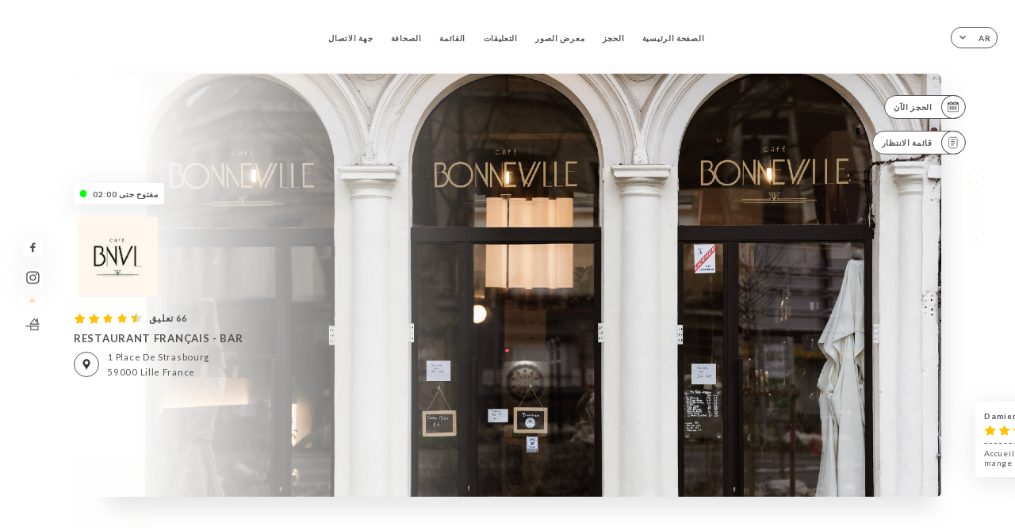

--- FILE ---
content_type: text/html; charset=UTF-8
request_url: https://cafe-bonneville.fr/ar
body_size: 7911
content:
<!DOCTYPE html>
<html lang="ar">
    <head>
        <meta charset="utf-8">
        <meta name="viewport" content="width=device-width, initial-scale=1, maximum-scale=1">
        <meta name="csrf-token" content="pgdmynhagynPxvrwkYpiIVvPD0weQPMRXYlzAz4L">
                    <link rel="apple-touch-icon" href="https://uniiti.com/images/shops/logos/favicon-65df280e3e50d.png">
            <link rel="icon" type="image/png" href="https://uniiti.com/images/shops/logos/favicon-65df280e3e50d.png">
        
        <title>CAFÉ BONNEVILLE | Site officiel, avis et réservation en ligne </title>

        <!-- Styles -->
        <link rel="stylesheet" href="/css/app.css?id=a8b8dbdca731fb5ec49396010164a31c">

        <!-- Scripts -->
        <script src="/js/app.js?id=4b66e7ca790acdb9758e3604730f7198" defer></script>       

        
    </head>
    <body>
        <div class="container white">
            <div class="main-section">
        <!-- Adding #header__navigation -->
<div class="header-contain rtlAlign">
    <button type="button" class="burger-menu" id="burger_menu">
        <span class="burger-circle">
            <span class="burger-bars">
                <span class="first-bar"></span>
                <span class="second-bar"></span>
                <span class="third-bar"></span>
            </span>
        </span>
        <div class="menu-text">القائمة</div>
    </button>
    <div class="lang">
        <span class="btn-primary">
            <span class="text">
                ar
            </span>
            <span class="icon">
                <i class="ic ic-arrow-down"></i>
            </span>
        </span>
    
        <div class="lang_contain drop-flag">
    <div class="blur_lang"></div>
    <div class="lang_container rtlAlign">
        <a href="#" class="close">
            <i class="ic ic-close"></i>
        </a>
        <div class="header_lang">
            <img src="/svg/shapes/language_illu.svg" alt="">
            <p>اختر لغتك:</p>
        </div>
        <ul>
                                                                                                                                                                                                                                                                                                                                                                    <li>
                        <a class="active" href="/ar/">
                            <i class="flag flag-ar"></i>
                            <span>العربية</span>
                            <i class="ic ic_check_lang"></i>
                        </a>
                    </li>
                                                                                                                                            
                                                <li>
                        <a href="/fr/">
                            <i class="flag flag-fr"></i>
                            <span>الفرنسية</span>
                        </a>
                    </li>
                                                                <li>
                        <a href="/en/">
                            <i class="flag flag-en"></i>
                            <span>الإنجليزية</span>
                        </a>
                    </li>
                                                                <li>
                        <a href="/es/">
                            <i class="flag flag-es"></i>
                            <span>الإسبانية</span>
                        </a>
                    </li>
                                                                <li>
                        <a href="/ca/">
                            <i class="flag flag-ca"></i>
                            <span>الكتالونية</span>
                        </a>
                    </li>
                                                                <li>
                        <a href="/it/">
                            <i class="flag flag-it"></i>
                            <span>الإيطالية</span>
                        </a>
                    </li>
                                                                <li>
                        <a href="/de/">
                            <i class="flag flag-de"></i>
                            <span>الألمانية</span>
                        </a>
                    </li>
                                                                <li>
                        <a href="/pt/">
                            <i class="flag flag-pt"></i>
                            <span>البرتغالية</span>
                        </a>
                    </li>
                                                                <li>
                        <a href="/sv/">
                            <i class="flag flag-sv"></i>
                            <span>السويدية</span>
                        </a>
                    </li>
                                                                <li>
                        <a href="/zh/">
                            <i class="flag flag-zh"></i>
                            <span>الصينية</span>
                        </a>
                    </li>
                                                                <li>
                        <a href="/ja/">
                            <i class="flag flag-ja"></i>
                            <span>اليابانية</span>
                        </a>
                    </li>
                                                                <li>
                        <a href="/ru/">
                            <i class="flag flag-ru"></i>
                            <span>الروسية</span>
                        </a>
                    </li>
                                                                                            <li>
                        <a href="/nl/">
                            <i class="flag flag-nl"></i>
                            <span>الهولندية</span>
                        </a>
                    </li>
                                                                <li>
                        <a href="/ko/">
                            <i class="flag flag-ko"></i>
                            <span>الكورية</span>
                        </a>
                    </li>
                                                                <li>
                        <a href="/cs/">
                            <i class="flag flag-cs"></i>
                            <span>التشيكية</span>
                        </a>
                    </li>
                                                                <li>
                        <a href="/el/">
                            <i class="flag flag-el"></i>
                            <span>اليونانية</span>
                        </a>
                    </li>
                                    </ul>
    </div>
</div>
    
    </div>
    <div class="blur-main-menu"></div>
    <section class="menu-bar">
        <div class="row">
            <span class="menu-close" id="menu_close"></span>
            <header>
                <!-- Header Menu navigation -->
                <div class="menu-overlay-mobile">
                    <div class="pattern-1 pattern-top pattern"></div>
                    <div class="pattern-1 pattern-bottom pattern"></div>
                    <!-- Social Media Links -->
                    <div class="social-networks">
                                                <a href="https://www.facebook.com/bonnevillelille/" target="_blank" title="Facebook">
                            <i class="fa-brands fa-facebook"></i>
                        </a>
                                                <a href="https://www.instagram.com/bonneville_lille/" target="_blank" title="Instagram">
                            <i class="fa-brands fa-instagram"></i>
                        </a>
                                            </div>
                    <!-- Social Media Links -->
                </div>
                <!-- Header Menu navigation -->
                <div class="header__menu-right">
                    <div class="rtlAlign menu__items">
                        <ul class="menu">
                                                                                                <li><a href="https://cafe-bonneville.fr/ar" class=" link">الصفحة الرئيسية</a></li>
                                                                                                                                            <li><a href="https://cafe-bonneville.fr/ar/booking" class=" link">الحجز</a></li>
                                                                                                            
                                                                    
                                                                                                <li><a href="https://cafe-bonneville.fr/ar/gallery" class=" link">معرض الصور</a></li>
                                                                                                    
                                                                                                <li><a href="https://cafe-bonneville.fr/ar/opinions" class=" link">التعليقات</a></li>
                                                                                                    
                                                                                                <li><a href="https://cafe-bonneville.fr/ar/services" class=" link">القائمة</a></li>
                                                                                                    
                                                                                                <li><a href="https://cafe-bonneville.fr/ar/press" class=" link">الصحافة</a></li>
                                                                                                    
                                                                                                <li><a href="https://cafe-bonneville.fr/ar/contact" class=" link">جهة الاتصال</a></li>
                                                                                                    
                                                    </ul>
                    </div>
                </div>
                <!-- Header Menu navigation -->
            </header>
        </div>
    </section>
    <!-- End #header__navigation -->
</div>
        <!-- Top Main Page Section -->
        <div class="scroll-section">
            <!-- See more Button scroll -->            
        </div>        
        <!-- Square Pattern -->
        <div class="pattern-1 pattern-left pattern"></div>
        <div class="pattern-1 pattern-right pattern"></div>
        <!-- Square Pattern -->
        <main style="background-image: url(https://asset.uniiti.com/images/shops/slides/060ddb9b03e9990cfb1439bc18862d17bd9f9d75.jpeg)">
            <section>
                            <div class="filter"></div>
                
                <!-- Social Media Links -->
                <div class="social-networks">
                                            <a href="https://www.facebook.com/bonnevillelille/" target="_blank" title="Facebook">
                            <i class="fa-brands fa-facebook"></i>
                        </a>
                                            <a href="https://www.instagram.com/bonneville_lille/" target="_blank" title="Instagram">
                            <i class="fa-brands fa-instagram"></i>
                        </a>
                                                            <div class="diveder"></div>
                        <!-- Social Media Links -->
                                                                <i class="bd bd-faitmaison" title="Fait Maison"></i>
                                    </div>
                <!-- Social Media Links -->

                <!-- Voir sur la carte Button -->
                <div class="main-top vnoir-rvs">
                    <div class="header__menu-left">
                                                    <div class="menu__btns">
                                <a href="https://cafe-bonneville.fr/ar/booking" class="btn-primary">
                                    <span class="text">
                                        الحجز الآن
                                    </span>
                                    <span class="icon">
                                        <i class="ic ic-calendar"></i>
                                    </span>
                                </a>
                            </div>
                                                                                                                        <div class="menu__btns">
                            <a href="#" data-slug="cafe-bonneville" data-lang="ar" class="btn-primary waitlistBtn">
                                <span class="text">
                                    قائمة الانتظار
                                </span>
                                <span class="icon">
                                    <i class="ic ic-waitlis"></i>
                                </span>
                            </a>
                            <div class="blur_lang"></div>
                            <div class="headerMenuLeftOpen rtlAlign">
                                <a href="#" class="close">
                                    <i class="ic ic-close"></i>
                                </a>
                                <div class="content waitlistIframe">

                                </div>
                            </div>
                        </div>
                                            </div>
                </div>
                <!-- Voir sur la carte Button -->                
    
                <!-- Content of Top main page -->
                <div class="main-middle middle_homepage">
                    <div class="block-status">
                        <span class="status opened"></span>
                        <p>مفتوح حتى 02:00</p>
                    </div>
                    <div class="mobile-pattern pattern-1"></div>
                    <div class="block-headline">
                                                    <div class="block-logo">
                                <div class="filter-logo">
                                                                        <div class="filter-logo-desktop"
                                    style="background: ; border-radius: none; padding: 5px;">
                                        <img src="https://uniiti.com/images/shops/logos/95a2e23d16761a222424ad58699187710ffb8eed.png" style="height: calc(130 * (clamp(350px, 100vw, 3840px) / var(--ideal-viewport-width)))"/>
                                    </div>
                                    <div class="filter-logo-mobile" style="background: ; border-radius: none; padding: 5px;">
                                        <img src="https://uniiti.com/images/shops/logos/95a2e23d16761a222424ad58699187710ffb8eed.png" style="height : 0px"/>
                                    </div>
                                </div>
                            </div>
                                                    <!-- Review -->
                                                <div class="avis">
                            <a href="https://cafe-bonneville.fr/ar/opinions" class="stars">
                                                                                                            
                                        <i class="fa fa-star"></i>
                                                                                                                                                
                                        <i class="fa fa-star"></i>
                                                                                                                                                
                                        <i class="fa fa-star"></i>
                                                                                                                                                
                                        <i class="fa fa-star"></i>
                                                                                                                                                
                                        <i class="fa fa-star-half"></i>
                                                                                                    <span class="rtlAlign"> 66 تعليق</span>
                            </a>
                        </div>
                        <h3>
                            RESTAURANT FRANÇAIS - BAR
                        </h3>
                        <div class="address-carte">
                            <div class="carte">
                                                            <a href="https://www.google.com/maps/place/?q=place_id:ChIJJVe0eoLVwkcRMuLwcOla3Yo" class="btn-primary" target="_blank">
                                    <span class="icon">
                                        <i class="ic ic-map"></i>
                                    </span>
                                </a>
                                <a href="https://www.google.com/maps/place/?q=place_id:ChIJJVe0eoLVwkcRMuLwcOla3Yo" class="link_add" target="_blank">
                                                                            <span>1 Place de Strasbourg</span>
                                        <span>59000 Lille France</span>
                                                                    </a>
                                                        </div>
                        </div>
                    </div>
                    <div class="badges">
                        <!-- Social Media Links -->
                        <div class="social-networks mobile-social">
                                                            <a href="https://www.facebook.com/bonnevillelille/" target="_blank" title="Facebook">
                                    <i class="fa-brands fa-facebook"></i>
                                </a>
                                                            <a href="https://www.instagram.com/bonneville_lille/" target="_blank" title="Instagram">
                                    <i class="fa-brands fa-instagram"></i>
                                </a>
                                                    </div>
                                                    <!-- Social Media Links -->
                            <div class="divider"></div>
                                                                            <i class="bd bd-faitmaison" title="Fait Maison"></i>
                                             </div>
                </div>
                <!-- Content of Top main page -->
                                <!-- Review Block -->
                <div class="main-bottom">
                    <div class="block-avis">
                        <div class="link-arrow">
                            <a href="https://cafe-bonneville.fr/ar/opinions">
                                <i class="ic ic-arrow-right"></i>
                            </a>
                        </div>
                        <p class="avis-name">
                            Damien V. كان تصنيفه
                        </p>
                        <!-- Review -->
                                                <div class="avis">
                            <a href="https://cafe-bonneville.fr/ar/opinions" class="stars">
                                                                                                            
                                        <i class="fa fa-star"></i>
                                                                                                                                                
                                        <i class="fa fa-star"></i>
                                                                                                                                                
                                        <i class="fa fa-star"></i>
                                                                                                                                                
                                        <i class="fa fa-star"></i>
                                                                                                                                                
                                        <i class="fa fa-star"></i>
                                                                                                    <span> 5/5</span>
                            </a>
                        </div>
                                                <p class="description">
                            Accueil toujours aussi super! Et on y mange très bien.
                        </p>
                                            </div>
                </div>
                <!-- Review Block -->
                            </section>
        </main>
        <div class="scroll-section">
            <!-- See more Button scroll -->
            <a href="#scroll" type="button" class="see-more">
                <span class="square"></span>
                <span class="arrow"></span>
            </a>
            <!-- See more Button scroll -->            
        </div>
        <!-- End Top Main Page Section -->
    </div>
    <div class="reach"></div>
    
    <!-- Latest News Section -->
    <section>
        <div id="scroll"></div>
        <div class="contain">
            <!-- Latest News Card Section -->
                        <!-- End Latest News Card Section -->
            <!-- About Us Section -->
            <div class="row">
                                <div class="about-us margin_added rtlAlign">
                    <div class="pattern-about_us"></div>
                    <div class="title-about">
                        <h2>
                            لمحة عنا
                        </h2>
                    </div>
                    <div class="description">
                        <p style="text-align: center;"><span style="font-size: 18px;">Lieux d&rsquo;inspiration Art D&eacute;co tout en restant r&eacute;solument moderne. L&rsquo;endroit est lumineux et a&eacute;r&eacute; (110m2, 4m d&rsquo;hauteur sous plafond). Vous pourrez y trouvez de l&rsquo;intimit&eacute; pour un rencard en amoureux ou r&eacute;server une grande table pour votre ap&eacute;ro d&rsquo;entreprise ou votre anniversaire. Du lundi au vendredi midi il est possible de se restaurer avec une carte r&eacute;duite de plats pr&eacute;par&eacute;s maison. (croque monsieur, soupes, quiches, Parmentier, salades..).</span></p>
<p style="text-align: center;">&nbsp;</p>
<p style="text-align: center;"><span style="font-size: 18px;">L'apr&egrave;s midi c'est coffees &amp; cookies. Le soir, 9 bi&egrave;res et un cidre &agrave; la pression ainsi qu'une belle carte de cocktails pr&eacute;par&eacute;s avec amour. Niveau musique, ambiance Rock, jazz, new-wave ..."</span></p>
<p style="text-align: center;">&nbsp;</p>
<p style="text-align: center;"><span style="font-size: 18px;"><em><strong>- Retrouvez nos planches ap&eacute;ro le soir du lundi au samedi, De plus notre carte est renouvel&eacute;e chaque semaine ! -</strong></em></span></p>
                    </div>
                </div>
                        </div>
            <!-- End About Us Section -->
            <!-- Review Section -->
                        <div class="row">
                <div class="rtlAlign review">
                    <div class="left-review">
                        <h2>
                            أحدث تعليق
                        </h2>
                        <a href="https://cafe-bonneville.fr/ar/opinions" class="btn-primary desktop">
                            <span class="text">
                                الاطّلاع على المزيد من التعليقات
                            </span>
                            <span class="icon">
                                <i class="ic ic-star"></i>
                            </span>
                        </a>
                    </div>
                    <div class="right-review">
                        <div class="quote-left pattern pattern-1"></div>
                        <i class="ic ic-quote-left"></i>
                        <div class="contain-quote left"></div>
                        <div class="content">
                            <div class="review-name">
                                <p>
                                    Damien V. كان تصنيفه
                                </p>
                                <!-- Review -->
                                                                <div class="avis">
                                    <a href="https://cafe-bonneville.fr/ar/opinions" class="stars">
                                                                                                                                    
                                                <i class="fa fa-star"></i>
                                                                                                                                                                                
                                                <i class="fa fa-star"></i>
                                                                                                                                                                                
                                                <i class="fa fa-star"></i>
                                                                                                                                                                                
                                                <i class="fa fa-star"></i>
                                                                                                                                                                                
                                                <i class="fa fa-star"></i>
                                                                                                                            <span> 5 / 5</span>
                                    </a>
                                </div>
                            </div>
                            <div class="description">
                                                                <p>
                                    Accueil toujours aussi super! Et on y mange très bien.
                                </p>
                                                                
                                <div class="date">
                                    <span>
                                        12/03/2025
                                    </span>
                                    •
                                    <span>
                                        08:16
                                    </span>
                                </div>
                            </div>
                            <a href="https://cafe-bonneville.fr/ar/opinions" class="btn-primary mobile">
                                <span class="text">
                                    الاطّلاع على المزيد من التعليقات
                                </span>
                                <span class="icon">
                                    <i class="ic ic-star"></i>
                                </span>
                            </a>
                        </div>
                        <div class="quote-right pattern pattern-1"></div>
                        <i class="ic ic-quote-right"></i>
                        <div class="contain-quote right"></div>                        
                    </div>
                </div>
            </div>
                        <!-- End Review Section -->
        </div>
    </section>
    <!-- End Latest News Section -->
    <!-- Map Section -->
    <section class="map-holder">

        <div class="map-shadow-top"></div>
        <div class="map-shadow-bottom"></div>
        <div id="map" class="map"></div>

        <div class="map-details">
            <div class="contain">
                <div class="row">
                    <div class="map-info">
                        <div class="top-info">
                            <div class="left">
                                <i class="ic ic-map-black"></i>
                                <p>
                                                                            <span>1 Place de Strasbourg</span>
                                        <span>59000 Lille France</span>
                                                                    </p>
                            </div>
                            <div class="right">
                                                                <a href="https://www.google.com/maps/place/?q=place_id:ChIJJVe0eoLVwkcRMuLwcOla3Yo" target="_blank" class="see-more">
                                        <i class="ic ic-arrow-right"></i>
                                    </a>
                                                            </div>
                        </div>
                        <div class="days-info">
                            <ul class="rtlAlign">
                                
                                                                <li>
                                    <span class="days">الإثنين</span>
                                    <span class="hours">
                                                                                    11:00-00:00
                                                                                </span>
                                </li>
                                                                <li>
                                    <span class="days">الثلاثاء</span>
                                    <span class="hours">
                                                                                    11:00-00:00
                                                                                </span>
                                </li>
                                                                <li>
                                    <span class="days">الأربعاء</span>
                                    <span class="hours">
                                                                                    11:00-00:00
                                                                                </span>
                                </li>
                                                                <li>
                                    <span class="days">الخميس</span>
                                    <span class="hours">
                                                                                    11:00-02:00
                                                                                </span>
                                </li>
                                                                <li>
                                    <span class="days">الجمعة</span>
                                    <span class="hours">
                                                                                    11:00-02:00
                                                                                </span>
                                </li>
                                                                <li>
                                    <span class="days">السبت</span>
                                    <span class="hours">
                                                                                    17:30-23:00
                                                                                </span>
                                </li>
                                                                <li>
                                    <span class="days">الأحد</span>
                                    <span class="hours">
                                                                                    مُغلق
                                                                            </span>
                                </li>
                                                            </ul>
                        </div>
                    </div>
                </div>
            </div>
        </div>
    </section>
    <!-- End Map Section -->
    <!-- Newsletter Section -->
    <section>
        <div class="contain">
            <div class="row news_marg">
                                <div class="newsletter rtlAlign">
                    <div class="left">
                        <div class="newsletter-example">
                            <div class="pattern-1 pattern-left pattern"></div>
                            <div class="pattern-1 pattern-right pattern"></div>
                            <div class="card-contain">
                                <div class="sp sp-drawing-arrow"></div>
                                <div class="card">
                                    <div class="content">
                                        <h3>
                                            Café Bonneville
                                        </h3>
                                        <p>
                                            … انضم إلينا هذا المساء لحضو فعالية
                                        </p>
                                    </div>
                                    <div class="date">
                                        <span>
                                            منذ 5 دقائق
                                        </span>
                                    </div>
                                </div>
                                <div class="loading">
                                    <div class="body-content">
                                        <div class="loading-text header-loading"></div>
                                        <div class="loading-text content-loading"></div>
                                    </div>
                                    <div class="header-content">
                                        <div class="loading-text date-loading"></div>
                                    </div>
                                </div>
                                <div class="loading">
                                    <div class="body-content">
                                        <div class="loading-text header-loading"></div>
                                    </div>
                                    <div class="header-content">
                                        <div class="loading-text date-loading"></div>
                                    </div>
                                </div>
                            </div>
                        </div>
                    </div>
                    <div class="right">
                        <div class="newsletter-shape">
                            <div class="pattern-1 pattern"></div>
                            <div class="newsletter-mobile"></div>
                        </div>
                        <div class="newsletter-details">
    <h2>
        تابع جميع الأخبار والمستجدات على Café Bonneville
    </h2>
    <!-- Social Media Links -->
    <div class="social-networks">
            <a href="https://www.facebook.com/bonnevillelille/" target="_blank" title="Facebook">
            <i class="fa-brands fa-facebook"></i>
        </a>
            <a href="https://www.instagram.com/bonneville_lille/" target="_blank" title="Instagram">
            <i class="fa-brands fa-instagram"></i>
        </a>
        </div>
    <!-- Social Media Links -->
    <p>
        بادر بالاشتراك في نشرتنا الإخبارية لتكون على اطّلاعٍ دائمًا على الفعاليات والعروض الترويجية القادمة.
    </p>
    <div class="info-letter"></div>
    <div class="form-input">
        <form id="form" method="POST"
      action="https://cafe-bonneville.fr/ar/submit-newsletter"
      class="form-letter"
>
    <input type="hidden" name="_token" value="pgdmynhagynPxvrwkYpiIVvPD0weQPMRXYlzAz4L" autocomplete="off">
    
    <input class="checkfield" name="email" placeholder="… بريدك الإلكتروني">
            <button id="addLetter" type="submit">OK</button>
</form>
    </div>
</div>                    </div>
                </div>
                            </div>
        </div>
    </section>
    <!-- End Newsletter Section -->
    <!-- News Articles -->
        <!-- End News Articles -->
    <section>
        <div class="contain">
                </div>
    </section>

            <section class="badges-footer">
                <div class="contain">
                    <div class="row rtlAlign">
                        <h3>… يمكنك أيضًا أن تجدنا على</h3>
                        <ul>
                                                            <li class="tooltip">
                                    <a href="https://uniiti.com/shop/cafe-bonneville" target="_blank">
                                        <i class="bd bd-uniiti"></i>
                                    </a>
                                    <span class="tooltiptext">Uniiti</span>
                                </li>
                                                    </ul>
                    </div>
                </div>
            </section>

            <section class="footer">
                <div class="contain">
                    <div class="row">
                        <div class="footer-container">
                            <div class="footer-identity">
                                <h2>Café Bonneville</h2>
                                <address>
                                                                            <span>1 Place de Strasbourg</span>
                                        <span>59000 Lille France</span>
                                                                    </address>
                                                                    <a href="tel:+33376059437" class="btn-primary phone_btn">
                                        <span class="text">
                                            +33376059437
                                        </span>
                                        <span class="icon">
                                            <i class="ic ic-phone"></i>
                                        </span>
                                    </a>
                                                                <div class="lang">
                                    <span class="btn-primary">
                                        <span class="text">
                                            ar
                                        </span>
                                        <span class="icon">
                                            <i class="ic ic-arrow-down"></i>
                                        </span>
                                    </span>
                                
                                    <div class="lang_contain drop-flag">
    <div class="blur_lang"></div>
    <div class="lang_container rtlAlign">
        <a href="#" class="close">
            <i class="ic ic-close"></i>
        </a>
        <div class="header_lang">
            <img src="/svg/shapes/language_illu.svg" alt="">
            <p>اختر لغتك:</p>
        </div>
        <ul>
                                                                                                                                                                                                                                                                                                                                                                    <li>
                        <a class="active" href="/ar/">
                            <i class="flag flag-ar"></i>
                            <span>العربية</span>
                            <i class="ic ic_check_lang"></i>
                        </a>
                    </li>
                                                                                                                                            
                                                <li>
                        <a href="/fr/">
                            <i class="flag flag-fr"></i>
                            <span>الفرنسية</span>
                        </a>
                    </li>
                                                                <li>
                        <a href="/en/">
                            <i class="flag flag-en"></i>
                            <span>الإنجليزية</span>
                        </a>
                    </li>
                                                                <li>
                        <a href="/es/">
                            <i class="flag flag-es"></i>
                            <span>الإسبانية</span>
                        </a>
                    </li>
                                                                <li>
                        <a href="/ca/">
                            <i class="flag flag-ca"></i>
                            <span>الكتالونية</span>
                        </a>
                    </li>
                                                                <li>
                        <a href="/it/">
                            <i class="flag flag-it"></i>
                            <span>الإيطالية</span>
                        </a>
                    </li>
                                                                <li>
                        <a href="/de/">
                            <i class="flag flag-de"></i>
                            <span>الألمانية</span>
                        </a>
                    </li>
                                                                <li>
                        <a href="/pt/">
                            <i class="flag flag-pt"></i>
                            <span>البرتغالية</span>
                        </a>
                    </li>
                                                                <li>
                        <a href="/sv/">
                            <i class="flag flag-sv"></i>
                            <span>السويدية</span>
                        </a>
                    </li>
                                                                <li>
                        <a href="/zh/">
                            <i class="flag flag-zh"></i>
                            <span>الصينية</span>
                        </a>
                    </li>
                                                                <li>
                        <a href="/ja/">
                            <i class="flag flag-ja"></i>
                            <span>اليابانية</span>
                        </a>
                    </li>
                                                                <li>
                        <a href="/ru/">
                            <i class="flag flag-ru"></i>
                            <span>الروسية</span>
                        </a>
                    </li>
                                                                                            <li>
                        <a href="/nl/">
                            <i class="flag flag-nl"></i>
                            <span>الهولندية</span>
                        </a>
                    </li>
                                                                <li>
                        <a href="/ko/">
                            <i class="flag flag-ko"></i>
                            <span>الكورية</span>
                        </a>
                    </li>
                                                                <li>
                        <a href="/cs/">
                            <i class="flag flag-cs"></i>
                            <span>التشيكية</span>
                        </a>
                    </li>
                                                                <li>
                        <a href="/el/">
                            <i class="flag flag-el"></i>
                            <span>اليونانية</span>
                        </a>
                    </li>
                                    </ul>
    </div>
</div>
                                
                                </div>
                            </div>
                            <div class="footer-list rtlAlign">
                                <ul>
                                                                                                                        <li><a href="https://cafe-bonneville.fr/ar" class="link">الصفحة الرئيسية</a></li>
                                                                                                                                                                <li><a href="https://cafe-bonneville.fr/ar/gallery" class="link">معرض الصور</a></li>
                                                                                                                                                                <li><a href="https://cafe-bonneville.fr/ar/opinions" class="link">التعليقات</a></li>
                                                                                                                                                                <li><a href="https://cafe-bonneville.fr/ar/services" class="link">القائمة</a></li>
                                                                                                                                                                <li><a href="https://cafe-bonneville.fr/ar/press" class="link">الصحافة</a></li>
                                                                                                                                                                <li><a href="https://cafe-bonneville.fr/ar/contact" class="link">جهة الاتصال</a></li>
                                                                                                                <li><a href="https://cafe-bonneville.fr/ar/legal-notice">الإشعارات القانونية</a></li>
                                </ul>
                            </div>
                                                        <div class="divider"></div>
                            <div class="newsletter rtlAlign">
                                <div class="right">
                                    <div class="newsletter-details">
    <h2>
        تابع جميع الأخبار والمستجدات على Café Bonneville
    </h2>
    <!-- Social Media Links -->
    <div class="social-networks">
            <a href="https://www.facebook.com/bonnevillelille/" target="_blank" title="Facebook">
            <i class="fa-brands fa-facebook"></i>
        </a>
            <a href="https://www.instagram.com/bonneville_lille/" target="_blank" title="Instagram">
            <i class="fa-brands fa-instagram"></i>
        </a>
        </div>
    <!-- Social Media Links -->
    <p>
        بادر بالاشتراك في نشرتنا الإخبارية لتكون على اطّلاعٍ دائمًا على الفعاليات والعروض الترويجية القادمة.
    </p>
    <div class="info-letter"></div>
    <div class="form-input">
        <form id="form" method="POST"
      action="https://cafe-bonneville.fr/ar/submit-newsletter"
      class="form-letter"
>
    <input type="hidden" name="_token" value="pgdmynhagynPxvrwkYpiIVvPD0weQPMRXYlzAz4L" autocomplete="off">
    
    <input class="checkfield" name="email" placeholder="… بريدك الإلكتروني">
            <button id="addLetter" type="submit">OK</button>
</form>
    </div>
</div>                                </div>
                            </div>
                                                        
                        </div>
                        <div class="copyright-container">
                            <div class="copyright">© حقوق الطبع والنشر 2026 - Café Bonneville - جميع الحقوق محفوظة</div>
                            <div class="designed-by rtlAlign">
                                <span>أنشئ الموقع</span>
                                <span class="ic ic-heart"></span>
                                <span>في</span>
                                <div class="dashed"></div>
                                <span class="ic ic-eiffeltower"></span>
                                <span>بواسطة <a href="https://uniiti.com/" target="_blank">Uniiti</a></span>
                            </div>
                        </div>
                    </div>
                </div>
            </section>

            <!-- Scroll bottom secttion-->
                                                <nav class="reserve-section">    
                        <a href="https://cafe-bonneville.fr/ar/booking" target=&quot;_blank&quot;>
                            <i class="illu illu-waitlist"></i>
                            <span>احجز الآن</span>
                        </a>
                    </nav>                    
                            
            <!-- Quick links-->
            <nav class="nav-mobile">
                                                                                        <a href="https://cafe-bonneville.fr/ar/booking"><i class="illu illu-reserver" title="Réserver"></i> الحجز</a>                
                                                                                                                                    <a class="waitlistBtn" data-slug="cafe-bonneville" data-lang="ar" href="#"><i class="illu illu-waitlist" title="Liste d’attente"></i> قائمة الانتظار</a>
                            <div class="blur_lang"></div>
                            <div class="headerMenuLeftOpen rtlAlign">
                                <a href="#" class="close">
                                    <i class="ic ic-close"></i>
                                </a>
                                <div class="content waitlistIframe">

                                </div>
                            </div>
                                                                                                        <a href="https://cafe-bonneville.fr/ar/services"><i class="illu illu-menu" title="Carte"></i> القائمة</a>
                                                                                <a href="https://maps.google.com/?q=50.6338635,3.0556817" target="_blank"><i class="illu illu-itineraire" title="Itinéraire"></i> Itinéraire</a>                    
                                                </nav>



        </div>

        
        <style>        
            main section .see-more .square,
            .header-page .articles .contain .row .card .content .left h2::after,
            .header-page .events .contain .row .card .content .left h2::after,
            .faq .contain .row .question::after, .legales .contain .row .question::after,
            .row header .header__menu-right .menu__items .menu li .link:hover::after,
            .row header .header__menu-right .menu__items .menu li .link:hover::before,
            .row header .header__menu-right .menu__items .menu li .active::before,
            .row header .header__menu-right .menu__items .menu li .active::after,
            section .contain .row .latest-news .news-content .left .title a::after,
            .scroll-section .see-more .square,
            .services_items::after,
            .services .contain .row .services_menu .services_pack .info_menu .info p::after,
            .social-networks .diveder,
            .reserve-section,
            .container.dark .both-btn .divider,
            .container.black .both-btn .divider {
                background-color: #FFDFB5;
            }
            .black main section .filter {
                background-color: #FFFFFF;
                opacity: 0.4                
            }
            .row .about-us .description,
            main section .see-more .arrow,
            .scroll-section .see-more .square,
            .scroll-section .see-more .arrow,
            .btn-primary:hover,
            .btn-primary:hover .icon,
            .see-more:hover,
            .read-more a:hover,
            .read-more span:hover,
            .container.dark .btn-primary:hover,
            main section .main-bottom .block-avis .link-arrow a:hover,
            .services .contain .row .header .tabs .tab-item a.active-item,
            .services .contain .row .header .tabs .tab-item a:hover {
                border-color: #FFDFB5 !important;
            }
            .container .lang .lang_contain .lang_container ul li a:hover,
            .container .lang .lang_contain .lang_container ul li a.active {
                border-color: #FFDFB5 !important;
                box-shadow: 0px 8px 34px rgba(0, 0, 0, 0.06);
            }
            .pattern,
            .row .review .right-review .ic-quote-left,
            .row .review .right-review .ic-quote-right,
            .quotes .row .ic,
            .container.black main section .main-middle .mobile-pattern,
            main section .main-middle .mobile-pattern,
            .news-articles .left .arrows-news,
            .services .contain .row .notice .ic-info-services,
            .services .contain .row .services_menu .divider i,
            section .contain .row .latest-news .news-image,
            .news-articles .right .articles-card .image,
            .container.dark .reserve-section a .illu-reserver,
            .container.dark .reserve-section a .illu-order,
            .container.black .reserve-section a .illu-reserver,
            .container.black .reserve-section a .illu-order,
            .container.dark .reserve-section a .illu-waitlist,
            .container.black .reserve-section a .illu-waitlist,
            .container .lang .lang_contain .lang_container ul li .ic_check_lang,
            .gallery .row .video-swiper .swiper-slide-video .swiper-slide .thumb_cover{ 
                background-color: #FFDFB5;
                -webkit-mask-size: contain;
                mask-size: cover;
                -webkit-mask-repeat: no-repeat;
                -webkit-mask-position: center center;                
            }
            .container.dark .reserve-section span,
            .container.black .reserve-section span {
                color: #FFDFB5;
            }
            .row .about-us .description a,
            .article-detail .contain .row .content .content-description a{
                color: #FFDFB5;
                text-decoration: underline;
                display: inline-block;
            }
            .booking .row .links a:hover,
            .booking .contain .row .iframe .links a:hover,
            .usel .contain .row .iframe .links a:hover {
                border-color: #FFDFB5;
                color: #FFDFB5 !important;
            }
            main section .main-middle .block-headline h1 {
                font-size: clamp(30px, 60px, 50px);
            }
            @media screen and (max-width: 1024px) {
                main section .main-middle .block-headline .block-logo .filter-logo-desktop {
                        display: none;
                }
                main section .main-middle .block-headline .block-logo .filter-logo-mobile {
                    display: flex;
                    align-items: center;
                    justify-content: center;                    
                }                
                main section .main-middle .block-headline h1 {
                    font-size: clamp(30px,60px, 50px);
                    line-height: 60px;
                }
            }
        </style>
    </body>
</html>
<script>
    translation = {
        empty_field: 'عذرًا! يُرجى إدخال بريدك الإلكتروني',
        newsletter_success: 'رائع، لقد سجّلك اشتراكك في النشرة الإخبارية!',
        newsletter_error: 'يجب إدخال بريدك الإلكتروني بتنسيق صحيح. على سبيل المثال: name@domain.com',
        newsletter_exist: 'عذرًا! لقد سجّلك اشتراكك في النشرة الإخبارية',
    },
    shop = {
        longitude: '3.0556817',
        latitude: '50.6338635'
    },
    env = {
        BOOKING_PARAM: 'https://uniiti.com',
        CURRENT_DOMAIN: 'uniiti-prod.com',
        uniiti_id: '2284',
        MAP_API_TOKEN:  '',
    }
</script>



--- FILE ---
content_type: text/html; charset=UTF-8
request_url: https://cafe-bonneville.fr/fr/social-feeds
body_size: 609
content:
{"feeds":[]}